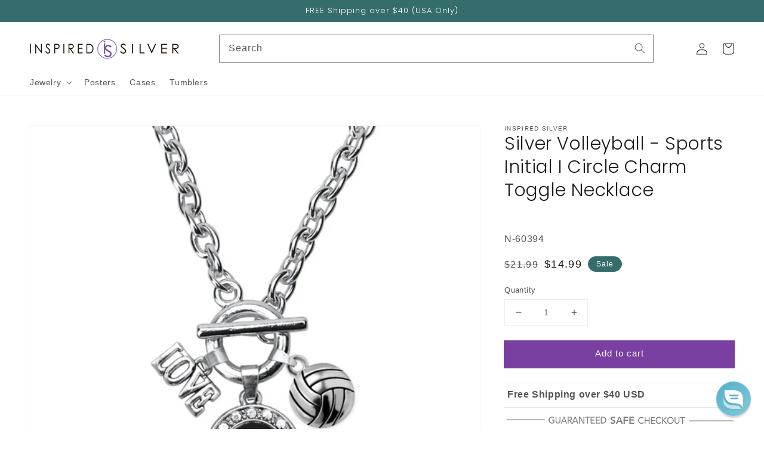

--- FILE ---
content_type: text/css
request_url: https://inspiredsilver.com/cdn/shop/t/6/assets/component-free-shipping-info.css?v=112554172010334554781628805314
body_size: -469
content:
.template-product .free-shipping-container{transition:height .2s linear;border:1px solid #e3e3e3;border-width:1px 0;padding:5px;overflow:hidden;height:42px;margin-top:20px}.template-product .free-shipping-container.open{height:102px}.template-product .free-shipping-container>div{cursor:pointer;font-weight:700}.template-product .free-shipping-container>div:before{content:"+";float:right;display:inline-block}.template-product .free-shipping-container.open>div:before{content:"-"}.template-product .free-shipping-container>table{width:auto;margin-bottom:0}.template-product .free-shipping-container>table td{border:none;padding:0 5px}.template-product .free-shipping-container>table td:last-child{text-align:right}
/*# sourceMappingURL=/cdn/shop/t/6/assets/component-free-shipping-info.css.map?v=112554172010334554781628805314 */


--- FILE ---
content_type: text/css
request_url: https://inspiredsilver.com/cdn/shop/t/6/assets/component-safe-checkout-badges.css?v=115292570500354789041648832546
body_size: -858
content:
.safe-checkout-badges img {
  max-width: 100%;
}


--- FILE ---
content_type: text/json
request_url: https://conf.config-security.com/model
body_size: 85
content:
{"title":"recommendation AI model (keras)","structure":"release_id=0x3a:7b:2e:67:27:60:6a:2e:5d:47:3b:6d:77:43:7b:2a:70:26:4f:51:3b:2a:23:7c:41:56:39:78:4b;keras;k1visddjyt61i5j2x2chkdnlj3gq315kbsnkwc5rikgkcgmjlmmqyyhpmiai70zdehb2no2m","weights":"../weights/3a7b2e67.h5","biases":"../biases/3a7b2e67.h5"}